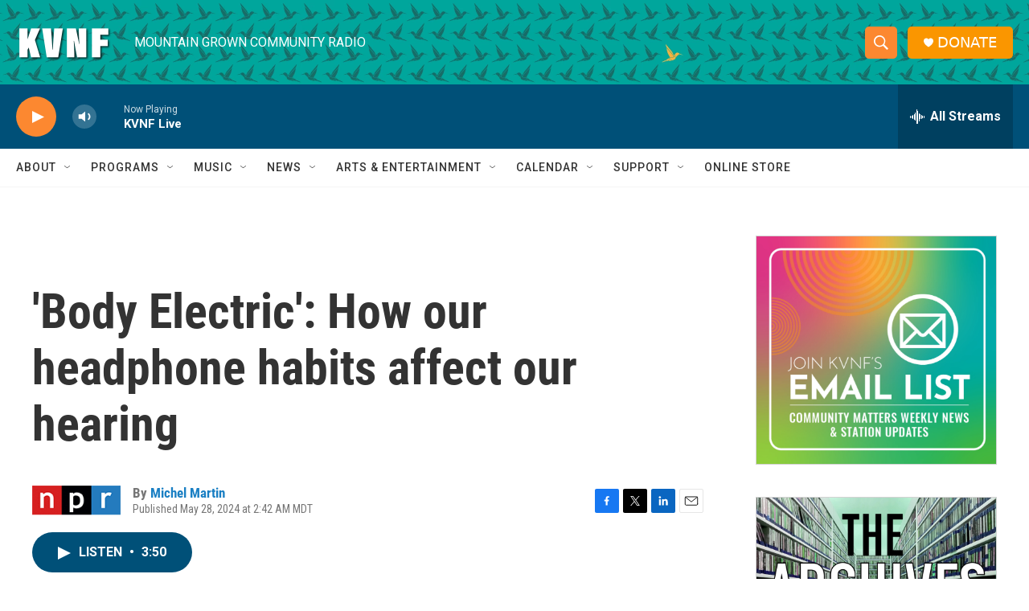

--- FILE ---
content_type: text/html; charset=utf-8
request_url: https://www.google.com/recaptcha/api2/aframe
body_size: 269
content:
<!DOCTYPE HTML><html><head><meta http-equiv="content-type" content="text/html; charset=UTF-8"></head><body><script nonce="C2YdxJEFlHoZMIK0MZzC5g">/** Anti-fraud and anti-abuse applications only. See google.com/recaptcha */ try{var clients={'sodar':'https://pagead2.googlesyndication.com/pagead/sodar?'};window.addEventListener("message",function(a){try{if(a.source===window.parent){var b=JSON.parse(a.data);var c=clients[b['id']];if(c){var d=document.createElement('img');d.src=c+b['params']+'&rc='+(localStorage.getItem("rc::a")?sessionStorage.getItem("rc::b"):"");window.document.body.appendChild(d);sessionStorage.setItem("rc::e",parseInt(sessionStorage.getItem("rc::e")||0)+1);localStorage.setItem("rc::h",'1768736086257');}}}catch(b){}});window.parent.postMessage("_grecaptcha_ready", "*");}catch(b){}</script></body></html>